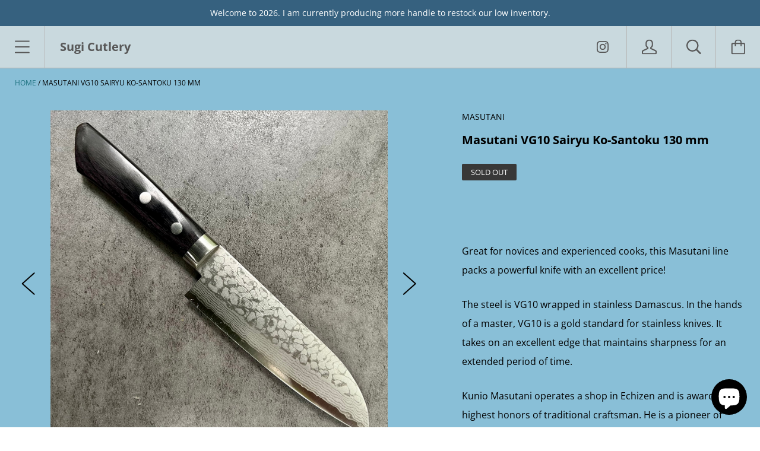

--- FILE ---
content_type: application/javascript
request_url: https://sugicutlery.com/apps/sap/1768989937/api/2/S1jdXRsZXJ5Lm15c2hvcGlmeS5jb20=c3Vna.js
body_size: 7087
content:
window.tdfEventHub.TriggerEventOnce('data_app2',{"offers":{"1":{"46630":{"id":46630,"trigger":{},"product_groups":[{"type_id":3,"ids":[7025042718869,5929991504021,6924930744469,7771473674469,9080726388965,9342315462885,8998797541605]}],"message":"Holiday Sale","discount":{"type_id":1,"value":20},"label":"20% Off"},"46634":{"id":46634,"trigger":{},"product_groups":[{"type_id":3,"ids":[9365497577701]}],"message":"Sale","discount":{"type_id":1,"value":15},"label":"15% Off"},"49673":{"id":49673,"trigger":{},"product_groups":[{"type_id":3,"ids":[8960963641573,7920149954789]}],"message":"Holiday Sale","discount":{"type_id":1,"value":30},"label":"30%"}},"2":{"17739":{"id":17739,"trigger":{"product_groups":[{"type_id":3,"ids":[5698827813013,7637807661285,7820359237861,7049562128533,7940255645925,7637826011365,7049577300117,7025042718869,5922456109205,7882515775717,7431168721125,5929991504021,6924930744469,8622072299749,8184308596965,6175597789333,8475069415653,7088665690261,9262976073957,9000900100325,7940263411941,7771473674469,9393626054885,9393599938789,9177607635173,9000899313893,8960926351589,8931492430053,8818365071589,8622070300901,8069187371237,7931030077669,7692450758885,7692430508261,7637814608101,7575637295333,7049583231125,9393603805413,9359104966885,9359102673125,9350574768357,9350571360485,9342315135205,9262976270565,9253280153829,9242353074405,9167137013989,9167115550949,9080726388965,8960963641573,8960922517733,8850024366309,8409153470693,8409152192741,8348536340709,8099780002021,7820263850213,7692463112421,7692460064997,6665149874325,5922609299605,9422558626021,9422558068965,9389224034533,9389223608549,9389221052645,9365497577701,9365486698725,9365464121573,9359108604133,9359101886693,9359097135333,9350551634149,9342315462885,9342314610917,9342313005285,9342310678757,9338703577317,9338543341797,9338494976229,9292776276197,9277592895717,9242687504613,9178552926437,9167057158373,9014932635877,8998797541605,8961033076965,8678736462053,7988225114341,7920149954789,7692463276261,7340627591397,7115647877269,6579142819989,5925091606677,5925089837205]}]},"message":"Gift wrap for the special occasion ","is_replace":false,"display_id":0,"discount":{"type_id":0,"value":null},"product_groups":[{"type_id":2,"ids":[6748783509653]}]},"17893":{"id":17893,"trigger":{"on_checkout":true,"product_groups":[{"type_id":1}]},"message":"Shipping options for peace of mind","is_replace":false,"display_id":0,"discount":{"type_id":0,"value":null},"product_groups":[{"type_id":2,"ids":[6769556586645,6769554784405]}]}},"3":{"23902":{"id":23902,"trigger":{"label":"Mix \u0026 match"},"message":"Save $30 when matching blade and handles ","place_id":0,"display_id":6,"product_groups":[{"type_id":3,"ids":[9371193213157,9428931543269,9428922728677,9428918042853,9428913160421,9404163031269],"q":1},{"type_id":3,"ids":[7637807661285,7820359237861,7049562128533,7940255645925,7637826011365,7049577300117,7025042718869,5922456109205,7882515775717,7431168721125,8184308596965,6175597789333,7088665690261,7940263411941,9393626054885,9393599938789,9177607635173,8818365071589,8622070300901,8069187371237,7931030077669,7692450758885,7692430508261,7637814608101,7575637295333,7049583231125,9393603805413,9359104966885,9359102673125,9350574768357,9350571360485,8099780002021,7820263850213,7692463112421,7692460064997,9359108604133,9350551634149,8961033076965,7692463276261,7340627591397],"q":1}],"discount":{"type_id":2,"value":30}}},"4":{"46748":{"id":46748,"message":"Gift wrapping ","place_id":0,"trigger":{"page_ids":[3,1],"product_groups":[{"type_id":1}]},"product_groups":[{"type_id":2,"ids":[6748783509653]}]}}},"settings":{"10":{},"11":{},"2":{"coa":0},"3":{"coa":0},"4":{"use_default":2},"6":{"extra_scopes":"write_price_rules","d_mode":1,"sale_place_id":1,"discount_widget":true,"mini_dwidget_off":true,"ribbon_place_id":2,"coa":0,"enable_gift_popup":true},"7":{"id":10319,"pub_domain":"sugicutlery.com","key":"fc2c365eb2f157544c9b108d4d4acb3e","currency":"USD","currency_format":"${{amount}}","timezone_offset":-5},"8":{"add":"Add to cart","add_all":"Add selected to cart","added":"added","added_successfully":"Added successfully","apply":"Apply","buy_quantity":"Buy {quantity}","cart":"Cart","cart_discount":"cart discount","cart_discount_code":"Discount code","cart_rec":"Cart recommendation","cart_total":"Cart total","checkout":"Checkout","continue_checkout":"Continue to checkout","continue_shopping":"Continue shopping","copied":"Copied","copy":"Copy","discount":"discount","discount_cal_at_checkout":"Discounts calculated at checkout","email_no_match_code":"Customer information does not meet the requirements for the discount code","explore":"Explore","free_gift":"free gift","free_ship":"free shipping","includes":"includes","input_discount_code":"Gift card or discount code","invalid_code":"Unable to find a valid discount matching the code entered","item":"item","items":"items","lo_earn":"You can earn points for every purchase","lo_have":"You have {point}","lo_hi":"Hi {customer.name}","lo_join":"Join us to earn rewards today","lo_point":"point","lo_points":"points","lo_redeem":"Redeem","lo_reward_view":"View all our rewards \u003e\u003e","lo_signin":"Log in","lo_signup":"Sign up","lo_welcome":"Welcome to our Loyalty Program","m_country":"","m_custom":"","m_lang":"","m_lang_on":"","more":"More","no_thank":"No thanks","off":"Off","product_details":"View full product details","quantity":"Quantity","replace":"Replace","ribbon_price":"ribbon_price","sale":"Sale","select_for_bundle":"Add to bundle","select_free_gift":"Select gift","select_other_option":"Please select other options","sold_out":"Sold out","total_price":"Total price","view_cart":"View cart","wholesale_discount":"Discount","wholesale_gift":"Free","wholesale_quantity":"Quantity","you_added":"You added","you_replaced":"Replaced successfully!","you_save":"Save","your_discount":"Your discount","your_price":"Your price"},"9":{"btn_bg_c":"#4267b2","btn_txt_c":"#ffffff","discount_bg_c":"#bf0711","explore_bg_c":"#212b36","explore_txt_c":"#ffffff","p_bg_c":"#ffffff","p_btn_bg_2_c":"#61bd4f","p_btn_bg_3_c":"#d4d6e7","p_btn_bg_c":"#4267b2","p_btn_bg_lite_c":"#d4d6e4","p_btn_txt_2_c":"#ffffff","p_btn_txt_3_c":"#637387","p_btn_txt_c":"#ffffff","p_btn_txt_lite_c":"#637381","p_discount_bg_c":"#bf0711","p_header_bg_c":"#f2f3f5","p_header_txt_bold_c":"#000000","p_header_txt_c":"#212b36","p_header_txt_lite_c":"#454f5b","p_txt_bold_c":"#000000","p_txt_c":"#212b36","p_txt_info_c":"#d90f0f","p_txt_lite_c":"#454f5b","table_h_bg_c":"#fffff1","table_h_txt_c":"#212b39","theme_type_id":"1","txt_bold_c":"#000000","txt_c":"#212b36","txt_info_c":"#bd0854"}},"products":{"5922456109205":{"i":5922456109205,"t":"Tsunehisa Ginsan 3 Migaki  Gyuto 210mm - Blade Only","h":"tsunehisa-ginsan-3-migaki-gyuto-210mm-blade-only","p":"s/files/1/0477/6899/3941/files/B50BA935-279B-427B-A7D0-A6A0B9734491.jpg","v":[{"i":36843630952597,"x":"Default Title","a":170}]},"5929991504021":{"i":5929991504021,"t":"Ittetsu Kurouchi 240 Gyuto - Shirogami #1","h":"ittetsu-kurouchi-240-gyuto-shirogami-1","p":"s/files/1/0477/6899/3941/products/image_a7260895-81f8-4e83-8c17-ab671c36cdb1.jpg","v":[{"i":36859907211413,"x":"Default Title","a":219}]},"6175597789333":{"i":6175597789333,"t":"Takeshi Saji Rainbow Ao 2 Damascus 135 mm petty - blade only","h":"takashi-saji-rainbow-ao-2-damascus-130mm-perty-chef-knife","p":"s/files/1/0477/6899/3941/products/image_64663e57-32d0-4c50-8fb1-622258f644b7.jpg","v":[{"i":37432447697045,"x":"Default Title","a":239}]},"6748783509653":{"i":6748783509653,"t":"Gift Wrap","h":"gift-wrap","p":"s/files/1/0477/6899/3941/products/image_aa0319c7-85bf-4742-8a6d-fda1c830b2cb.jpg","v":[{"i":39863168270485,"x":"Default Title","a":8}]},"6769554784405":{"i":6769554784405,"t":"Signature required for shipping","h":"signature-required-for-shipping","p":"","v":[{"i":39913972039829,"x":"Default Title","a":7.5}]},"6769556586645":{"i":6769556586645,"t":"Insurance for shipping - per $100","h":"insurance-for-shipping","p":"","v":[{"i":39913975120021,"x":"Default Title","a":1.75}]},"6924930744469":{"i":6924930744469,"t":"Zakuri Iron clad Aogami Super Gyuto","h":"zakuri-iron-clad-aogami-2-gyuto-210","p":"s/files/1/0477/6899/3941/files/C7F2DE8A-6785-4A3E-BFAD-A676E7ADC3AA.jpg","v":[{"i":46088525742309,"x":"240","a":195}]},"7025042718869":{"i":7025042718869,"t":"Masakage Yuki Nashiji Shirogami #2 Gyuto 210 - Blade Only","h":"masakage-yuki-nashiji-shirogami-2-gyuto-210","p":"s/files/1/0477/6899/3941/files/722F756F-71E5-443A-BF89-D573AF497EE0.png","v":[{"i":40784623403157,"x":"Default Title","a":325}]},"7049562128533":{"i":7049562128533,"t":"Masakage Koishi AS Bunka  170mm  - Blade Only","h":"masakage-koishi-as-bunka-165mm-blade-only","p":"s/files/1/0477/6899/3941/products/image_d38a3846-c4b6-44a8-8034-4c3be7babea8.jpg","v":[{"i":40897559232661,"x":"Default Title","a":295}]},"7049577300117":{"i":7049577300117,"t":"Masakage Koishi AS Gyuto 210mm  - Blade Only","h":"masakage-koishi-as-gyuto-210mm-blade-only","p":"s/files/1/0477/6899/3941/products/image_cc990d10-759f-4923-8cf5-4486c1844480.jpg","v":[{"i":40897587478677,"x":"Default Title","a":335}]},"7049583231125":{"i":7049583231125,"t":"Masakage Koishi AS Petty 120mm  - Blade Only","h":"masakage-koishi-as-petty-120mm-blade-only","p":"s/files/1/0477/6899/3941/products/image_2d338c93-64e1-4411-bcb3-4024a7588dae.jpg","v":[{"i":40897596424341,"x":"Default Title","a":195}]},"7088665690261":{"i":7088665690261,"t":"Takeshi Saji R2/SG2 Damascus 210 Gyuto - blade only","h":"takashi-saji-r2-sg2-damascus-210-gyuto-blade-only","p":"s/files/1/0477/6899/3941/products/image_1a9ab721-daef-40ad-9bb1-10082ed4cde9.jpg","v":[{"i":41027097723029,"x":"Default Title","a":385}]},"7340627591397":{"i":7340627591397,"t":"Takeshi Saji R2/SG2 Damascus  Santoku 180mm - blade only","h":"takashi-saji-r2-sg2-damascus-santoku-180mm-blade-only","p":"s/files/1/0477/6899/3941/products/image_ab66ac8d-ee18-4460-bbe4-207a37c450f4.jpg","v":[{"i":41892901880037,"x":"Default Title","a":325}]},"7431168721125":{"i":7431168721125,"t":"Hatsukokoro Kurosagi Ao Super Bunka 180 mm - Blade Only","h":"hatsukokoro-kurosagi-ao-super-bunka-180-mm-blade-only","p":"s/files/1/0477/6899/3941/products/image_07ff9a1f-273b-41a8-a8b4-7b99e5b93bc7.jpg","v":[{"i":41978522140901,"x":"Default Title","a":129}]},"7575637295333":{"i":7575637295333,"t":"Takeshi Saji R2/SG2 Damascus 240 Gyuto - blade only","h":"takashi-saji-r2-sg2-damascus-240-gyuto-blade-only","p":"s/files/1/0477/6899/3941/products/image_ac4df043-c443-41cf-a2b0-435e8f549317.jpg","v":[{"i":42394913341669,"x":"Default Title","a":425}]},"7637807661285":{"i":7637807661285,"t":"Yu Kurosaki Fujin SG2 Hammered 165  Bunka -  Blade Only","h":"yu-kurosaki-fujin-sg2-hammered-165-bunka-blade-only","p":"s/files/1/0477/6899/3941/products/image_24e3aefd-085d-44cc-94fe-fbba5cd10469.jpg","v":[{"i":42536289796325,"x":"Default Title","a":275}]},"7637814608101":{"i":7637814608101,"t":"Yu Kurosaki Fujin SG2 Hammered 165  Santoku -  Blade Only","h":"yu-kurosaki-fujin-sg2-hammered-165-santoku-blade-only","p":"s/files/1/0477/6899/3941/products/image_3767379a-e7aa-4431-9ffe-de1b60c81b31.jpg","v":[{"i":42536320696549,"x":"Default Title","a":275}]},"7637826011365":{"i":7637826011365,"t":"Yu Kurosaki Fujin SG2 Hammered Gyuto 240 -  Blade Only","h":"yu-kurosaki-fujin-sg2-hammered-gyuto-240-blade-only","p":"s/files/1/0477/6899/3941/products/image_5b149a1e-ad9d-4e47-99cd-bab0016bb2d4.jpg","v":[{"i":42536347664613,"x":"Default Title","a":385}]},"7692430508261":{"i":7692430508261,"t":"Gihei Aogami 2 Gyuto 210mm - Blade Only","h":"gihei-aogami-2-gyuto-210mm-blade-only","p":"s/files/1/0477/6899/3941/products/image_424351e3-a711-4ae3-a28f-bdf82c5f341c.heic","v":[{"i":42671416148197,"x":"Default Title","a":265}]},"7692450758885":{"i":7692450758885,"t":"Gihei Aogami 2 Gyuto 240mm - Blade Only","h":"gihei-aogami-2-gyuto-240mm-blade-only","p":"s/files/1/0477/6899/3941/products/image_9753350a-aa6d-481d-b5dc-eb7a5e286a39.heic","v":[{"i":42671444885733,"x":"Default Title","a":280}]},"7692460064997":{"i":7692460064997,"t":"Gihei ZPD189 Gyuto 210mm - Blade Only","h":"gihei-zpd189-gyuto-210mm-blade-only","p":"s/files/1/0477/6899/3941/products/image_1644318b-3d9f-4b72-b563-6db3253df5b3.heic","v":[{"i":42671457599717,"x":"Default Title","a":395}]},"7692463112421":{"i":7692463112421,"t":"Gihei ZPD189 Petty 150 mm - Blade Only","h":"gihei-zpd189-petty-150-mm-blade-only","p":"s/files/1/0477/6899/3941/products/image_60d3ef13-c88e-4480-98aa-36f3e24341e3.heic","v":[{"i":42671460450533,"x":"Default Title","a":300}]},"7692463276261":{"i":7692463276261,"t":"Gihei ZPD189 Petty 120 mm - Blade Only","h":"gihei-zpd189-petty-120-mm-blade-only","p":"s/files/1/0477/6899/3941/products/image_46352381-1afd-4d99-85d1-efe3ffbee0ed.heic","v":[{"i":42671461236965,"x":"Default Title","a":295}]},"7771473674469":{"i":7771473674469,"t":"Hatsukokoro Hayabusa Damascus HAP40 Gyuto 210mm","h":"hatsukokoro-hayabusa-damascus-hap40-gyuto-210mm-blade-only","p":"s/files/1/0477/6899/3941/products/image_9d1879ce-57e5-4f08-9247-4174032db13a.heic","v":[{"i":42868928905445,"x":"Default Title","a":359}]},"7820263850213":{"i":7820263850213,"t":"Sukenari HAP40 Gyuto 210mm  - blade only","h":"sukenari-hap40-gyuto-210mm-blade-only","p":"s/files/1/0477/6899/3941/products/image_1b7e8c8c-995b-4ad3-8bb9-e70abe763040.heic","v":[{"i":42958530347237,"x":"Default Title","a":320}]},"7820359237861":{"i":7820359237861,"t":"Sukenari SG2 Gyuto - Blade Only","h":"sukenari-sg2-gyuto-blade-only","p":"s/files/1/0477/6899/3941/products/image_c29c1676-d4e6-4207-9803-5964b4c030a9.jpg","v":[{"i":42958755856613,"x":"240","a":385}]},"7882515775717":{"i":7882515775717,"t":"Matsubara B2 Nashiiji Tall Gyuto - blade only","h":"matsubara-b2-nashiiji-tall-gyuto-blade-only","p":"s/files/1/0477/6899/3941/products/image_1fc87643-81f7-45d2-b12b-1aae69dd5eef.heic","v":[{"i":43107041607909,"x":"210","a":225},{"i":43107041640677,"x":"240","a":255}]},"7920149954789":{"i":7920149954789,"t":"Tsunehisa Bread Knife 300mm","h":"tsunehisa-bread-knife-300mm","p":"s/files/1/0477/6899/3941/products/image_037e0a12-d718-4cda-a52c-aa9872795576.heic","v":[{"i":43201177682149,"x":"Default Title","a":75}]},"7931030077669":{"i":7931030077669,"t":"Tsunehisa VG10 Suminigashi Hammered Western Gyuto 240 - Blade Only","h":"tsunehisa-vg10-damascus-hammered-western-gyuto-240-blade-only","p":"s/files/1/0477/6899/3941/products/image_f53741a9-c519-4269-a9ae-cd9ce0cf61fa.heic","v":[{"i":43230646436069,"x":"Default Title","a":195}]},"7940255645925":{"i":7940255645925,"t":"Nigara Hamono SG2 Migaki Tsuchime  Gyuto - Blade Only","h":"nigara-hamono-sg2-migaki-tsuchime-gyuto-210mm-blade-only","p":"s/files/1/0477/6899/3941/products/image_530a2458-a06b-4ae0-ab03-b2ee59b982ce.heic","v":[{"i":43251537510629,"x":"240 mm","a":325}]},"7940263411941":{"i":7940263411941,"t":"Nigara Hamono Anmon SG2 Damascus  Gyuto 240 mm - Blade Only","h":"nigara-hamono-sg2-damascus-tsuchime-gyuto-240-mm-blade-only","p":"s/files/1/0477/6899/3941/files/image_e541081d-312e-4fe8-820b-6e1708e30187.png","v":[{"i":43251546357989,"x":"Default Title","a":445}]},"8069187371237":{"i":8069187371237,"t":"Nigara Hamono SG2 Migaki Tsuchime Bunka  - Blade Only","h":"nigara-hamono-sg2-migaki-tsuchime-bunka-180mm-blade-only","p":"s/files/1/0477/6899/3941/products/image_9480852e-9911-4b32-a0e5-6f6decb5aab2.heic","v":[{"i":43571936952549,"x":"Default Title","a":245}]},"8099780002021":{"i":8099780002021,"t":"Gihei ZPD189 Gyuto 240mm - Blade Only No","h":"gihei-zpd189-gyuto-240mm-blade-only","p":"s/files/1/0477/6899/3941/products/image_250fe802-a6f2-4854-9746-7fe86e7c31ff.heic","v":[{"i":43647539118309,"x":"Default Title","a":425}]},"8184308596965":{"i":8184308596965,"t":"Hatsukokoro Komorebi B1 Damascus Gyuto - Blade Only","h":"hatsukokoro-komorebi-b1-damascus-gyuto-blade-only","p":"s/files/1/0477/6899/3941/products/image_5b04bd65-bf3e-4f26-892b-382e690a23f4.heic","v":[{"i":43837609804005,"x":"210 mm","a":450}]},"8622070300901":{"i":8622070300901,"t":"Tsunehisa VG10 Damascus Hammered Fish knife 210mm - Blade Only","h":"tsunehisa-vg10-damascus-hammered-fish-knife-210mm-blade-only","p":"s/files/1/0477/6899/3941/files/54B3D810-07C5-4358-98F8-4A97D36E2677.jpg","v":[{"i":45157489410277,"x":"Default Title","a":140}]},"8818365071589":{"i":8818365071589,"t":"Tadokoro Nakagawa  Aogami 2 Santoku 180 mm Hon Kasumi  Finish - Blade Only","h":"tadokoro-nakagawa-santoku-aogami-2-180-mm-hon-kasumi-finish-blade-only","p":"s/files/1/0477/6899/3941/files/B2A8A3E9-BB15-44F1-9D1F-D6DCEEF82679.jpg","v":[{"i":45751631479013,"x":"Default Title","a":425}]},"8960963641573":{"i":8960963641573,"t":"Shigeki Tanaka VG10 33 Layer Damascus Gyuto 210mm","h":"shigeki-tanaka-vg10-33-layer-damascus-gyuto-210mm","p":"s/files/1/0477/6899/3941/files/2D3633C1-627E-4F16-9DD6-7CA25CA7A438.jpg","v":[{"i":46198969303269,"x":"Default Title","a":275}]},"8961033076965":{"i":8961033076965,"t":"Yoshikazu Tanaka White 2 Yanagiba","h":"yoshikazu-tanaka-white-2-yanagiba","p":"s/files/1/0477/6899/3941/files/1A1C230F-0D83-42DF-8F36-3B228E235FD3.jpg","v":[{"i":46199160242405,"x":"240 mm","a":325},{"i":46199160275173,"x":"270 mm","a":370},{"i":46199160307941,"x":"300 mm","a":425}]},"8998797541605":{"i":8998797541605,"t":"Ittetsu Stainless clad Aogami Super Gyuto 210 mm - Western handle","h":"ittetsu-stainless-clad-aogami-super-gyuto-210-mm-western-handle","p":"s/files/1/0477/6899/3941/files/ADF6C8F1-E470-4ED9-8D0C-7C641723F5EE.jpg","v":[{"i":46312152695013,"x":"Default Title","a":175}]},"9080726388965":{"i":9080726388965,"t":"Ittetsu Kurouchi Tall Bunka 210x60mm - Shirogami #1","h":"ittetsu-kurouchi-tall-bunka-210x60mm-shirogami-1","p":"s/files/1/0477/6899/3941/files/2C26A044-839A-445E-B0B0-154B428DF8A1.jpg","v":[{"i":46523855831269,"x":"Default Title","a":225}]},"9177607635173":{"i":9177607635173,"t":"Masakage Yuki Nashiji Shirogami #2 Gyuto 240mm - Blade Only","h":"masakage-yuki-nashiji-shirogami-2-gyuto-240mm-blade-only","p":"s/files/1/0477/6899/3941/files/A69E0265-B8CD-41E6-A6B9-066687C91E19.jpg","v":[{"i":46811386642661,"x":"Default Title","a":355}]},"9342315462885":{"i":9342315462885,"t":"Hatsukokoro Hikari SLD Damascus petty 150 mm","h":"hatsukokoro-hikari-sld-damascus-petty-150-mm","p":"s/files/1/0477/6899/3941/files/0EF7223A-FD7B-4061-A1A0-43ECF267E26B.jpg","v":[{"i":48011592007909,"x":"Default Title","a":145}]},"9350551634149":{"i":9350551634149,"t":"Hatsukokoro Kaijin Stainless clad B2 Kiritsuke Gyuto 210mm: Blade Only","h":"hatsukokoro-kaijin-stainless-clad-b2-kiritsuke-gyuto-210mm-blade-only","p":"s/files/1/0477/6899/3941/files/AF046B40-C356-408C-9267-58A54AE13CA2.jpg","v":[{"i":48030215241957,"x":"Default Title","a":130}]},"9350571360485":{"i":9350571360485,"t":"Hatsukokoro Kaijin Stainless clad B2 Kiritsuke Gyuto 240mm: Blade Only","h":"hatsukokoro-kaijin-stainless-clad-b2-kiritsuke-gyuto-240mm-blade-only","p":"s/files/1/0477/6899/3941/files/6086997D-9971-4B49-8B5E-6B08BDE9F69F.jpg","v":[{"i":48030304600293,"x":"Default Title","a":145}]},"9350574768357":{"i":9350574768357,"t":"Hatsukokoro Kaijin Stainless clad B2 Gyuto 240mm: Blade Only","h":"hatsukokoro-kaijin-stainless-clad-b2-gyuto-240mm-blade-only","p":"s/files/1/0477/6899/3941/files/577BB757-EFED-4069-873F-3ABE35B11BCA.jpg","v":[{"i":48030321541349,"x":"Default Title","a":145}]},"9359102673125":{"i":9359102673125,"t":"Masakage Yuki Nashiji Shirogami #2 Santoku 165mm - Blade only","h":"custom-masakage-yuki-nashiji-shirogami-2-santoku-165mm-blade-only","p":"s/files/1/0477/6899/3941/files/6B3A8262-B55F-4102-A8BE-82383FC49BD4.jpg","v":[{"i":48062303043813,"x":"Default Title","a":235}]},"9359104966885":{"i":9359104966885,"t":"Yoshimi Kato VG-10 Nishiiji Damascus Gyuto 210mm -  Blade only","h":"yoshimi-kato-vg-10-nishiiji-damascus-gyuto-210mm-blade-only","p":"s/files/1/0477/6899/3941/files/FA253184-6FE5-4993-86A7-ABE555FE18CB.jpg","v":[{"i":48062316740837,"x":"Default Title","a":350}]},"9359108604133":{"i":9359108604133,"t":"Yoshimi Kato SG2 Minamo Gyuto 210mm -  Blade only","h":"custom-yoshimi-kato-sg2-minamo-gyuto-210mm-blade-only","p":"s/files/1/0477/6899/3941/files/E1E54525-CEE8-4A3D-8FC7-97FB3D6F5DFE.jpg","v":[{"i":48062342496485,"x":"Default Title","a":375}]},"9365497577701":{"i":9365497577701,"t":"Discounted Custom Tadokoro Nakagawa SG2 Gyuto 240 mm Mirror Finish - Cocobolo","h":"discounted-custom-tadokoro-nakagawa-sg2-gyuto-240-mm-mirror-finish-cocobolo","p":"s/files/1/0477/6899/3941/files/981A7E44-AC3F-4812-982C-1738838B3D0D.jpg","v":[{"i":48080383475941,"x":"Default Title","a":900}]},"9371193213157":{"i":9371193213157,"t":"Custom Japanese Knife handle (wa handle)  for 165-210 mm: Desert Ironwood","h":"custom-japanese-knife-handle-wa-handle-for-165-210-mm-desert-ironwood-1","p":"s/files/1/0477/6899/3941/files/908891EA-CA56-4FDB-ACAF-ADA20B03B20F.jpg","v":[{"i":48098065121509,"x":"Default Title","a":80}]},"9393599938789":{"i":9393599938789,"t":"Yu Kurosaki Gekko VG XEOS Gyuto - Blade Only","h":"yu-kurosaki-gekko-vg-xeos-gyuto-blade-only","p":"s/files/1/0477/6899/3941/files/F31AD16F-22D7-4C01-8C73-B2522820E504.jpg","v":[{"i":48170785439973,"x":"210 mm","a":300},{"i":48170785472741,"x":"240 mm","a":325}]},"9393603805413":{"i":9393603805413,"t":"Yu Kurosaki Gekko VG XEOS Bunka  - Blade Only","h":"yu-kurosaki-gekko-vg-xeos-bunka-blade-only","p":"s/files/1/0477/6899/3941/files/EBF2E283-4EE1-45FD-B733-E4A2F469CDC7.jpg","v":[{"i":48170790715621,"x":"Default Title","a":260}]},"9393626054885":{"i":9393626054885,"t":"Hatsukokoro Ginrei Silver 3 Gyuto 210 mm - Blade Only","h":"hatsukokoro-ginrei-silver-3-gyuto-210-mm-blade-only","p":"s/files/1/0477/6899/3941/files/49CE1DD6-B19E-449D-B062-4AC03B3DAFD8.jpg","v":[{"i":48170845503717,"x":"Default Title","a":120}]},"9404163031269":{"i":9404163031269,"t":"Custom Japanese Knife handle (wa handle)  for 165-210 mm: Dyed curly maple pink","h":"custom-japanese-knife-handle-wa-handle-for-165-210-mm-dyed-curly-maple-pink-2","p":"s/files/1/0477/6899/3941/files/96040FCB-F0E8-47BE-8553-BC0209AE13FC.jpg","v":[{"i":48211925565669,"x":"Default Title","a":80}]},"9428913160421":{"i":9428913160421,"t":"Japanese Knife handle (wa handle)  for 240-260 mm :  Maple burl and marbled horn","h":"japanese-knife-handle-wa-handle-for-240-260-mm-maple-burl-and-marbled-horn-1","p":"s/files/1/0477/6899/3941/files/63992E4F-6A24-4762-ACD5-2A593D46C3C9.jpg","v":[{"i":48295882457317,"x":"Default Title","a":115}]},"9428918042853":{"i":9428918042853,"t":"Japanese Knife handle (wa handle)  for 240-260 mm :   Black dyed Maple burl and horn","h":"japanese-knife-handle-wa-handle-for-240-260-mm-black-dyed-maple-burl-and-horn","p":"s/files/1/0477/6899/3941/files/984340CA-CA7D-4A08-8D1F-C695B1499F12.jpg","v":[{"i":48295895040229,"x":"Default Title","a":95}]},"9428922728677":{"i":9428922728677,"t":"Japanese Knife handle (wa handle)  for 165-210 mm :   Red dyed maple burl and horn","h":"japanese-knife-handle-wa-handle-for-165-210-mm-red-dyed-maple-burl-and-horn","p":"s/files/1/0477/6899/3941/files/2E945F3A-C1E3-4A93-A2DA-3A97A356846D.jpg","v":[{"i":48295906279653,"x":"Default Title","a":110}]},"9428931543269":{"i":9428931543269,"t":"Japanese Knife handle (wa handle)  for 165-210 mm :   Japanese elm burl and ringed gidgee","h":"japanese-knife-handle-wa-handle-for-165-210-mm-japanese-elm-burl-and-ringed-gidgee","p":"s/files/1/0477/6899/3941/files/AF13A95D-A374-4F19-9973-322AD72B3C78.jpg","v":[{"i":48295922565349,"x":"Default Title","a":110}]}},"product_ids":{},"schedules":{},"sgm":{},"kwd":{},"ftr":{"thm":"nfec.themes = [];nfec.thmxs = [{\"i\":112675717269,\"n\":\"Kagami\",\"ca\":\"div.cart__recap\\u003espan.cart__total.cart__total\\u003espan\\u003espan:last,div.cart__recap--desktop\\u003espan.cart__total.cart__total\\u003espan\\u003espan:last,div.mini-cart__total\\u003ediv.mini-cart__total-price-with-discount\\u003espan.mini-cart__total-price\\u003espan:last\"},{\"i\":142805237989,\"n\":\"Kagami\",\"ca\":\"div.cart__recap\\u003espan.cart__total.cart__total\\u003espan\\u003espan:last,div.cart__recap--desktop\\u003espan.cart__total.cart__total\\u003espan\\u003espan:last,div.mini-cart__total\\u003ediv.mini-cart__total-price-with-discount\\u003espan.mini-cart__total-price\\u003espan:last\"}];"},"kv":{"NotCombDsc":"","ftoken":""},"rexy":{"tags":{},"product_types":{},"vendors":{},"collections":{},"products":[],"best":[6769556586645,8873385623781,6748783509653,8349299835109,6054782992533,6769554784405,8182525624549,7111341539477,6998928326805,7024862789781,5698827813013,8240732700901],"collection_products":{}}});